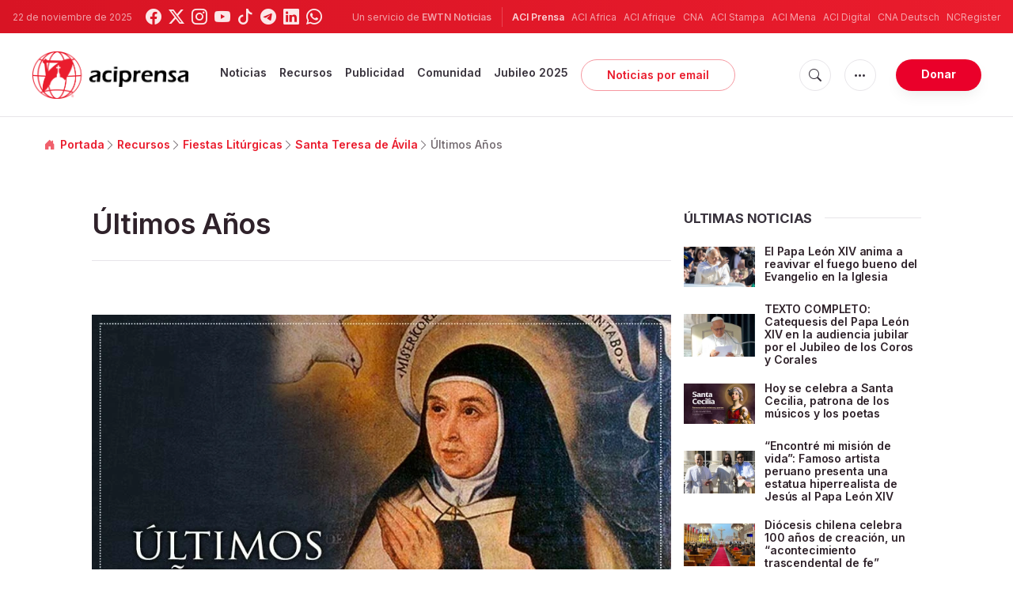

--- FILE ---
content_type: text/html; charset=utf-8
request_url: https://www.google.com/recaptcha/api2/aframe
body_size: 267
content:
<!DOCTYPE HTML><html><head><meta http-equiv="content-type" content="text/html; charset=UTF-8"></head><body><script nonce="6i-GBB3Ygyr9_Ahw82_IPA">/** Anti-fraud and anti-abuse applications only. See google.com/recaptcha */ try{var clients={'sodar':'https://pagead2.googlesyndication.com/pagead/sodar?'};window.addEventListener("message",function(a){try{if(a.source===window.parent){var b=JSON.parse(a.data);var c=clients[b['id']];if(c){var d=document.createElement('img');d.src=c+b['params']+'&rc='+(localStorage.getItem("rc::a")?sessionStorage.getItem("rc::b"):"");window.document.body.appendChild(d);sessionStorage.setItem("rc::e",parseInt(sessionStorage.getItem("rc::e")||0)+1);localStorage.setItem("rc::h",'1763827106025');}}}catch(b){}});window.parent.postMessage("_grecaptcha_ready", "*");}catch(b){}</script></body></html>

--- FILE ---
content_type: application/javascript
request_url: https://www.aciprensa.com/assets/js/calendar.js?id=221c35f855efa741c5e22050394c723b
body_size: 252
content:
(self.webpackChunk=self.webpackChunk||[]).push([[830],{619:()=>{!function(){function n(n){return'<a href="/calendario/'.concat(n,'"><span>Lecturas de hoy</span></a>')}fetch("https://www.aciprensa.com/saint-api").then(function(e){return e.ok?e.json().then(function(e){return document.getElementById("calendar-article").innerHTML=function(n){return'<a href="/santo/'.concat(n.id,"/").concat(n.slug,'">').concat(n.name,"</a>")}(e)+n(e.current_date)}):document.getElementById("calendar-article").innerHTML=n()}).catch(function(n){return console.error(n)}).finally(function(){return document.getElementById("calendar-date").innerHTML=(n=new Intl.DateTimeFormat("es",{month:"short"}),"".concat(n.format(new Date)," <span>").concat((new Date).getDate(),"</span>"));var n})}()}},n=>{var e;e=619,n(n.s=e)}]);